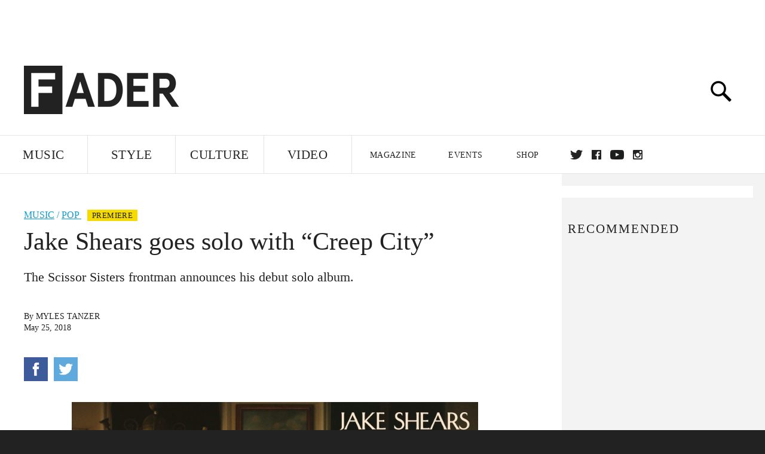

--- FILE ---
content_type: text/html
request_url: https://embed.vevo.com/?isrc=QZD5G1890001&partnerId=6a3aac8d-e6cf-4b8c-a0a7-a68211f002e4&partnerAdCode=
body_size: 359
content:
<!DOCTYPE html>
<html lang="en">
  <head>
    <link rel="icon" type="image/x-icon" href="/favicon.ico" />
    <title>Prerelease embed</title>
    <script type="module" crossorigin src="/assets/index-BARg7opw.js"></script>
    <link rel="stylesheet" crossorigin href="/assets/index-Bi7LKY-_.css">
  </head>
  <body>
    <div id="root"></div>
  </body>
</html>


--- FILE ---
content_type: text/html; charset=utf-8
request_url: https://www.google.com/recaptcha/api2/aframe
body_size: 267
content:
<!DOCTYPE HTML><html><head><meta http-equiv="content-type" content="text/html; charset=UTF-8"></head><body><script nonce="gF73E8i02IlYYNw8vNzusA">/** Anti-fraud and anti-abuse applications only. See google.com/recaptcha */ try{var clients={'sodar':'https://pagead2.googlesyndication.com/pagead/sodar?'};window.addEventListener("message",function(a){try{if(a.source===window.parent){var b=JSON.parse(a.data);var c=clients[b['id']];if(c){var d=document.createElement('img');d.src=c+b['params']+'&rc='+(localStorage.getItem("rc::a")?sessionStorage.getItem("rc::b"):"");window.document.body.appendChild(d);sessionStorage.setItem("rc::e",parseInt(sessionStorage.getItem("rc::e")||0)+1);localStorage.setItem("rc::h",'1768981741855');}}}catch(b){}});window.parent.postMessage("_grecaptcha_ready", "*");}catch(b){}</script></body></html>